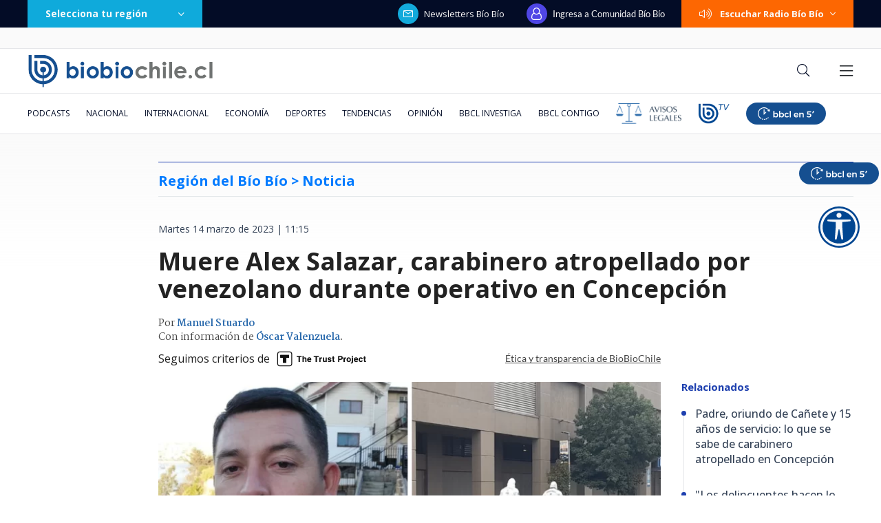

--- FILE ---
content_type: text/html; charset=utf-8
request_url: https://realtime.bbcl.cl/hit/?t=1762250890221&url=https%3A%2F%2Fwww.biobiochile.cl%2Fnoticias%2Fnacional%2Fregion-del-bio-bio%2F2023%2F03%2F14%2Fmuere-el-carabinero-atropellado-por-venezolano-en-concepcion-durante-operativo.shtml&property=01G1KMVDSGMWCR31GWZX0VBJBY&referrer=
body_size: -15
content:
01K975D8JWV1B2KTPAN65J49JD.F1h7bHIdfDrjCP6jyV0rlRAe2pEsB/kgQxSdPVkc4/U=

--- FILE ---
content_type: text/html; charset=utf-8
request_url: https://www.google.com/recaptcha/api2/aframe
body_size: 267
content:
<!DOCTYPE HTML><html><head><meta http-equiv="content-type" content="text/html; charset=UTF-8"></head><body><script nonce="iqKKs5QwRS3c6JHw5VnP6w">/** Anti-fraud and anti-abuse applications only. See google.com/recaptcha */ try{var clients={'sodar':'https://pagead2.googlesyndication.com/pagead/sodar?'};window.addEventListener("message",function(a){try{if(a.source===window.parent){var b=JSON.parse(a.data);var c=clients[b['id']];if(c){var d=document.createElement('img');d.src=c+b['params']+'&rc='+(localStorage.getItem("rc::a")?sessionStorage.getItem("rc::b"):"");window.document.body.appendChild(d);sessionStorage.setItem("rc::e",parseInt(sessionStorage.getItem("rc::e")||0)+1);localStorage.setItem("rc::h",'1762250909583');}}}catch(b){}});window.parent.postMessage("_grecaptcha_ready", "*");}catch(b){}</script></body></html>

--- FILE ---
content_type: application/javascript; charset=utf-8
request_url: https://fundingchoicesmessages.google.com/f/AGSKWxU4SfY7f-Mnsb-t6pHWmzI_FjrW-aNmDZKB1HhGAyvafVGZkl8PbGRND9p4e5RU_2NCyURKDjutGv2A5c-YKk-VPxif0tzC-drW9DghcY5Tk-_snewACeHHDehmW25mDJZ0S1R-TblpgzfVdZnV9Tz48uTX3aEawkxPN9j5T5NmLUyDRdQQwOBgiwm-/__300x250__ad_logo./adaptvexchangevastvideo.=js_ads&/exchange_banner_
body_size: -1285
content:
window['d01985ad-574f-413b-a841-07e260fa0f95'] = true;

--- FILE ---
content_type: application/javascript
request_url: https://www.biobiochile.cl/static/realtime/realtime-nacional.js?t=1762250901923&callback=BBCL_Realtime
body_size: 1252
content:
/*2025-11-04 10:08:08*/ BBCL_Realtime([{"id":6611784,"titulo":"Impidi\u00f3 comiso de $2.500 millones: indagan a fiscal y juez por beneficiar a contrabandistas","url":"https:\/\/www.biobiochile.cl\/especial\/bbcl-investiga\/noticias\/articulos\/2025\/11\/04\/impidio-comiso-de-2-500-millones-indagan-a-fiscal-y-juez-por-beneficiar-a-contrabandistas.shtml","imagen":"2025\/11\/richards-contrabando-talcahuano.png","video_rudo_destacado":"","categoria":"nacional","en_vivo":false,"visitas":254},{"id":6627411,"titulo":"\"Aceptar mi orientaci\u00f3n sexual\": Hermana de Fran Maira sorprende en Miss Mundo con confesi\u00f3n personal","url":"https:\/\/www.biobiochile.cl\/noticias\/dopamina\/2025\/11\/03\/aceptar-mi-orientacion-sexual-hermana-de-fran-maira-sorprende-en-miss-mundo-con-confesion-personal.shtml","imagen":"2025\/11\/image-2025-11-03t185534-419.png","video_rudo_destacado":"","categoria":"nacional","en_vivo":false,"visitas":131},{"id":6627189,"titulo":"As\u00ed cay\u00f3 el detenido por triple homicidio en La Reina: es el mismo que dio aviso de las muertes","url":"https:\/\/www.biobiochile.cl\/noticias\/nacional\/region-metropolitana\/2025\/11\/03\/asi-cayo-el-detenido-por-triple-homicidio-en-la-reina-es-el-mismo-que-dio-aviso-de-las-muertes.shtml","imagen":"2025\/11\/detenido-la-reina-triple-homicidio.png","video_rudo_destacado":"https:\/\/rudo.video\/vod\/bVqelY\/skin\/simple\/o\/MjAyNS8xMS9kZXRlbmlkby1sYS1yZWluYS10cmlwbGUtaG9taWNpZGlvLnBuZw==","categoria":"nacional","en_vivo":false,"visitas":103},{"id":6627540,"titulo":"M\u00fasica chilena gana batalla digital en la C\u00e1mara: aprueban la \"Ley Tommy Rey\" y pasa al Senado","url":"https:\/\/www.biobiochile.cl\/noticias\/nacional\/chile\/2025\/11\/03\/musica-chilena-gana-batalla-digital-en-la-camara-aprueban-la-ley-tommy-rey-y-pasa-al-senado.shtml","imagen":"2025\/11\/diseno-sin-titulo-3.png","video_rudo_destacado":"","categoria":"nacional","en_vivo":false,"visitas":85},{"id":6627611,"titulo":"Hombre en riesgo vital tras ser baleado en la cabeza en Lo Barnechea","url":"https:\/\/www.biobiochile.cl\/noticias\/nacional\/region-metropolitana\/2025\/11\/04\/hombre-en-riesgo-vital-tras-ser-baleado-en-la-cabeza-en-lo-barnechea.shtml","imagen":"2025\/11\/cerro-18-baleado.jpeg","video_rudo_destacado":"","categoria":"nacional","en_vivo":false,"visitas":71},{"id":6627580,"titulo":"\"\u00bfVan a traicionar a Chilevisi\u00f3n?\": La inc\u00f3moda pregunta de Argando\u00f1a a Mar\u00eda Jos\u00e9 Quiroz","url":"https:\/\/www.biobiochile.cl\/noticias\/dopamina\/2025\/11\/04\/van-a-traicionar-a-chilevision-la-pregunta-de-argandona-a-maria-jose-quiroz-por-detras-del-muro.shtml","imagen":"2025\/11\/image-2025-11-04t005353-396.png","video_rudo_destacado":"","categoria":"nacional","en_vivo":false,"visitas":69},{"id":6627474,"titulo":"Pancho Saavedra record\u00f3 cuando Kast pidi\u00f3 que lo echaran de Canal 13: \"\u00c9l le dijo a Andr\u00f3nico Luksic\"","url":"https:\/\/www.biobiochile.cl\/noticias\/dopamina\/2025\/11\/03\/pancho-saavedra-recordo-cuando-kast-pidio-que-lo-echaran-de-canal-13-el-le-dijo-a-andronico-luksic.shtml","imagen":"2025\/11\/kast-y-pancho-saavedra.jpg","video_rudo_destacado":"","categoria":"nacional","en_vivo":false,"visitas":60},{"id":6627591,"titulo":"Hace 15 a\u00f1os opera disco clandestina donde mataron a joven en Concepci\u00f3n: municipio apunta a Gobierno","url":"https:\/\/www.biobiochile.cl\/noticias\/nacional\/region-del-bio-bio\/2025\/11\/04\/hace-15-anos-opera-disco-clandestina-donde-mataron-a-joven-en-concepcion-municipio-apunta-a-gobierno.shtml","imagen":"2025\/11\/captura-rbb-por-disco-clandestina-concepcion.png","video_rudo_destacado":"","categoria":"nacional","en_vivo":false,"visitas":44},{"id":6627551,"titulo":"\"Ni siquiera cumple con lo m\u00ednimo\": Ex pareja acusa a Kike Acu\u00f1a de no pagar pensi\u00f3n alimenticia","url":"https:\/\/www.biobiochile.cl\/noticias\/dopamina\/2025\/11\/03\/ni-siquiera-cumple-con-lo-minimo-ex-pareja-acusa-a-kike-acuna-de-no-pagar-pension-alimenticia.shtml","imagen":"2025\/11\/image-2025-11-03t225837-505.png","video_rudo_destacado":"","categoria":"nacional","en_vivo":false,"visitas":25},{"id":6627565,"titulo":"Sentencian a hombre que viol\u00f3 de manera reiterada a su hija (12) en Chill\u00e1n: recibi\u00f3 17 a\u00f1os de c\u00e1rcel","url":"https:\/\/www.biobiochile.cl\/noticias\/nacional\/region-de-nuble\/2025\/11\/03\/sentencian-a-hombre-que-violo-de-manera-reiterada-a-su-hija-12-en-chillan-recibio-17-anos-de-carcel.shtml","imagen":"2025\/11\/cntxt-a-1-por-hombre-condenado-violo-a-su-hija-12-en-chillan.png","video_rudo_destacado":"","categoria":"nacional","en_vivo":false,"visitas":20}])